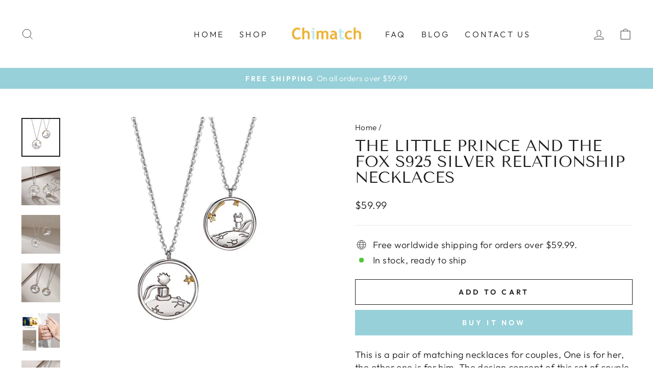

--- FILE ---
content_type: image/svg+xml
request_url: https://www.chimatch.com/cdn/shop/t/6/assets/ico-select.svg
body_size: -386
content:
<?xml version="1.0" encoding="UTF-8"?>
<svg width="499px" height="285px" viewBox="0 0 499 285" version="1.1" xmlns="http://www.w3.org/2000/svg" xmlns:xlink="http://www.w3.org/1999/xlink">
  <path d="M-2.66453526e-14,35 C-0.00506788343,20.8412166 8.52093753,8.07408275 21.6011171,2.65374389 C34.6812967,-2.76659497 49.7387394,0.227715938 59.75,10.24 L249.49,199.99 L439.23,10.24 C448.072323,1.39767621 460.960291,-2.05564449 473.039129,1.18087043 C485.117968,4.41738535 494.552615,13.8520323 497.78913,25.9308709 C501.025644,38.0097095 497.572324,50.8976767 488.73,59.74 L274.24,274.24 C267.676124,280.804546 258.773196,284.492525 249.49,284.492525 C240.206804,284.492525 231.303876,280.804546 224.74,274.24 L10.25,59.74 C3.67855857,53.1850295 -0.0101375586,44.2817766 -2.66453526e-14,35 Z" fill="#1c1d1d" fill-rule="nonzero"></path>
</svg>
